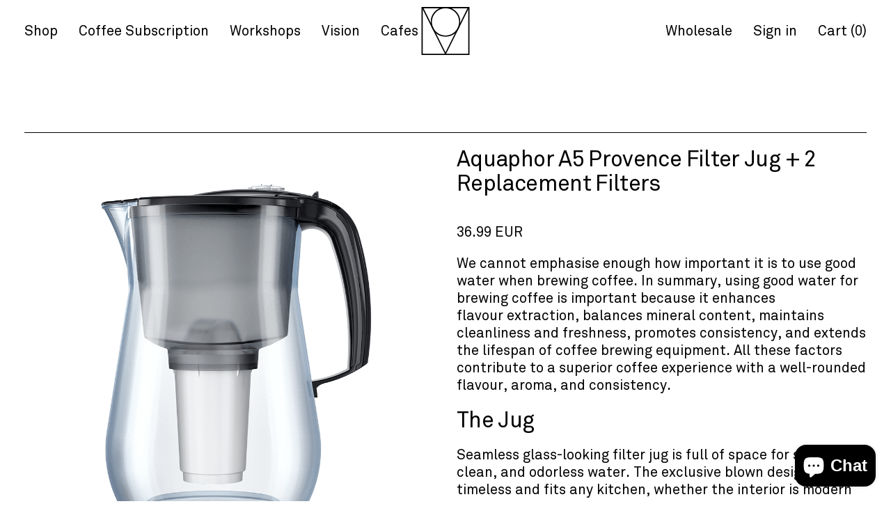

--- FILE ---
content_type: text/css
request_url: https://mokcoffee.be/cdn/shop/t/14/assets/screen.scss.css?theme-v=3.2&v=79828397020814579901756824211
body_size: 3633
content:
html,body,div,span,applet,object,iframe,h1,h2,h3,h4,h5,h6,p,blockquote,pre,a,abbr,acronym,address,big,cite,code,del,dfn,em,img,ins,kbd,q,s,samp,small,strike,strong,sub,sup,tt,var,b,u,i,center,dl,dt,dd,ol,ul,li,fieldset,form,label,legend,table,caption,tbody,tfoot,thead,tr,th,td,article,aside,canvas,details,embed,figure,figcaption,footer,header,hgroup,menu,nav,output,ruby,section,summary,time,mark,audio,video{margin:0;padding:0;border:0;font:inherit;font-size:100%;vertical-align:baseline}html{line-height:1}ol,ul{list-style:none}table{border-collapse:collapse;border-spacing:0}caption,th,td{text-align:left;font-weight:400;vertical-align:middle}q,blockquote{quotes:none}q:before,q:after,blockquote:before,blockquote:after{content:"";content:none}a img{border:none}article,aside,details,figcaption,figure,footer,header,hgroup,main,menu,nav,section,summary{display:block}*{-webkit-font-smoothing:antialiased;-moz-osx-font-smoothing:grayscale;box-sizing:border-box;font-size:20px;line-height:1.25em}nav,section,footer,.rc_layout__container{width:100%;padding:50px;margin:0 auto;max-width:100%;position:relative}@media screen and (max-width: 1450px){nav,section,footer,.rc_layout__container{padding:35px}}@media screen and (max-width: 900px){nav,section,footer,.rc_layout__container{padding:25px}}.rc_layout__container{max-width:100%!important;padding:50px!important}.rc_layout__container>.rc_layout{padding-top:30px;border-top:1px solid #000;padding-bottom:40px}.rc_layout__container .rc_menu__item a{text-decoration:none;padding-bottom:10px}.rc_layout__container .rc_menu__item a.rc_active,.rc_layout__container .rc_menu__item a:hover{text-decoration:underline}.container{width:100%;position:relative}.row{display:flex;flex-direction:row;flex-wrap:wrap}@media screen and (min-width: 900px){.row.wrap{margin:0 -10px}.row.wrap>*{margin:0 10px}}@media screen and (min-width: 900px){.products .row.wrap{margin:0 -15px}.products .row.wrap>*{margin:0 15px}}.side-nav,.cart.invert{display:block!important}.side .row{padding:0 10px}footer{padding-top:45px}@media screen and (min-width: 900px){footer .column{margin-bottom:0}}footer .column p:last-child{margin-bottom:0}.column{display:flex;flex:1;flex-direction:column;flex-basis:100%;margin-bottom:30px}@media screen and (min-width: 900px){.column{flex-basis:40%;flex-grow:1!important}}.column.col-3{flex-grow:3!important;flex-basis:20%;flex-shrink:5}.column.col-4{flex-grow:4!important;flex-basis:26%;flex-shrink:4}.column.col-5{flex-grow:5!important;flex-basis:40%;flex-shrink:3}@media screen and (max-width: 900px){.column{flex-basis:100%!important}}.column img{width:100%;height:auto;flex-grow:0!important;flex-shrink:0;align-self:flex-start;flex-basis:auto!important}main{transition:transform .5s cubic-bezier(.25,.46,.45,.94);padding-top:190px;display:flex;min-height:100vh;flex-direction:column}@media screen and (max-width: 900px){main{padding-top:120px}}main .content-container{flex-grow:1}main.page--index{padding-top:0}.border-top{border-top:1px solid #000;padding-top:20px}@media screen and (max-width: 900px){.hide-sm{display:none!important}}@media screen and (min-width: 900px){.hide-lg{display:none!important}}p a{color:#000}@font-face{font-family:Akkurat-Mono;src:url(//mokcoffee.be/cdn/shop/t/14/assets/Akkurat-Mono.woff2?v=123034170045578342531584696836) format("woff2"),url(//mokcoffee.be/cdn/shop/t/14/assets/Akkurat-Mono.woff?v=61538202147683743531584696839) format("woff");font-weight:400;font-style:normal}@font-face{font-family:Akkurat;src:url(//mokcoffee.be/cdn/shop/t/14/assets/Akkurat.woff2?v=22733753014369278961584696840) format("woff2"),url(//mokcoffee.be/cdn/shop/t/14/assets/Akkurat.woff?v=128760999880283874501584696834) format("woff");font-weight:400;font-style:normal}h1,h2,h3,h4,h5,p,span,a,li{font-family:Akkurat,sans-serif}h1,h2,h3,.subscribe_btn{font-size:45px;line-height:1.1em;letter-spacing:-.02em;padding-right:5%;margin-bottom:30px;max-width:1200px}@media screen and (max-width: 1450px){h1,h2,h3,.subscribe_btn{font-size:32px;letter-spacing:-.02em;margin-bottom:20px}}@media screen and (max-width: 900px){h1,h2,h3,.subscribe_btn{font-size:22px;letter-spacing:0;margin-bottom:20px}}h1:last-child,h2:last-child,h3:last-child,.subscribe_btn:last-child{margin-bottom:0}@media screen and (min-width: 900px){h1{font-size:45px;margin-bottom:30px}}.mute{color:#0006}.btn,.mono,nav.footer a,select,td,th,td p,label,input,textarea,td p a,.mono a{font-size:15px;line-height:1.33em;font-family:Akkurat-Mono,sans-serif}@media screen and (max-width: 900px){.btn,.mono,nav.footer a,select,td,th,td p,label,input,textarea,td p a,.mono a{font-size:12px}}p{font-size:20px;line-height:1.25em;margin-bottom:1em}@media screen and (max-width: 900px){p{font-size:16px}}p.lg,h4{font-size:27px}@media screen and (max-width: 900px){p.lg,h4{font-size:22px}}.btn{background-color:#000;display:inline-block;border:none;min-width:150px;padding:14px 18px;text-align:left;color:#fff;text-decoration:none;cursor:pointer}.btn.mute{text-decoration:underline;background-color:transparent;color:#000}.btn.grey{cursor:default;background-color:#a4a4a4;color:#000}.center{text-align:center}.invert .btn{background-color:#fff;color:#000}.invert .mute{color:#a4a4a4}.invert .border-top{border-top:1px solid #FFF}.divided span{display:inline-block;margin:0 20px}#alert{position:absolute;top:-70px;left:0;width:100%;font-size:15px;font-family:Akkurat-Mono,sans-serif;transition:transform .5s cubic-bezier(.25,.46,.45,.94);display:block;text-align:center;color:#fff;background-color:#000;text-decoration:none;line-height:1.5em;height:70px;padding:10px 60px;vertical-align:middle}@media screen and (max-width: 990px){#alert{height:75px;line-height:1em;padding:20px 60px;font-size:12px;top:-75px}}#alert span{font-family:Akkurat-Mono,sans-serif}#alert span.message{display:inline-block;max-width:1000px}#alert #close-alert{position:absolute;top:0;right:15px}@media screen and (max-width: 990px){#alert #close-alert{top:20px}}main{transition:transform .5s cubic-bezier(.25,.46,.45,.94)}body.alert-open main{transform:translateY(70px)}@media screen and (max-width: 990px){body.alert-open main{transform:translateY(75px)}}body.alert-open #alert{transform:translateY(70px)}@media screen and (max-width: 990px){body.alert-open #alert{transform:translateY(75px)}}nav{display:flex;padding:10px 50px!important;justify-content:space-between}@media screen and (max-width: 1450px){nav{padding:10px 35px!important}}@media screen and (max-width: 900px){nav{padding:10px 25px!important}}nav .container-main{display:flex;justify-content:space-between}nav.main{position:absolute;background-color:transparent;top:60px;left:0;z-index:9999;transition:transform .5s cubic-bezier(.25,.46,.45,.94);transform:translate3d(0,-60px,0)}nav.main.scroll{position:fixed;top:-60px;transform:translate3d(0,-60px,0);background-color:#fff}nav.main.scroll.show{transform:translate3d(0,60px,0)}nav.main.scroll a{color:#000}nav.main.scroll #logo{background-image:url(//mokcoffee.be/cdn/shop/t/14/assets/logo.svg?v=149099801760728694951584696841)}nav.main.scroll.filled{background-color:#fff}nav.main.scroll.filled a{color:#000!important}nav.main.scroll.filled #logo{background-image:url(//mokcoffee.be/cdn/shop/t/14/assets/logo.svg?v=149099801760728694951584696841)!important}nav.main.scroll .hide-lg .toggle-cart{border:1px solid #000!important}nav.main.scroll.main .toggle-menu span{background-color:#000}nav .left{display:flex;align-items:flex-end;flex-direction:row}@media screen and (max-width: 900px){nav .left{flex-basis:100%!important;display:block}nav .left a{display:block}}nav .left a{margin-right:30px}@media screen and (min-width: 900px) and (max-width: 1200px){nav .left a{margin-right:15px;font-size:16px}nav .right a{margin-left:15px;font-size:16px}}nav .right{display:flex;align-items:flex-end;flex-direction:row}@media screen and (max-width: 900px){nav .right{flex-basis:100%!important;display:block;text-align:right}nav .right a{display:block;margin-left:0!important}}nav .right a{margin-left:30px}nav a{display:inline-block;line-height:70px;vertical-align:middle;height:70px;text-decoration:none;color:#000}nav.footer{padding-top:20px}nav.footer a{line-height:40px;height:40px}nav.footer .container{border-top:1px solid #000;padding-top:16px;display:flex;justify-content:space-between}@media screen and (max-width: 900px){nav.footer .right{text-align:left}}nav #logo{position:absolute;top:10px;left:50%;transform:translate(-50%);height:70px;width:70px;background-image:url(//mokcoffee.be/cdn/shop/t/14/assets/logo.svg?v=149099801760728694951584696841);background-size:70px 70px;background-position:center;background-repeat:no-repeat}@media screen and (max-width: 900px){nav{padding:10px 30px!important}nav #logo{height:40px;width:40px;background-size:40px 40px}nav a{line-height:40px;height:40px}}body.nav-open main,body.nav-open .side-nav{transform:translate3d(250px,0,0)}main.page--index nav.main a{color:#fff}main.page--index nav.main #logo{background-image:url(//mokcoffee.be/cdn/shop/t/14/assets/logo-white.svg?v=117548881455248785091584696841)}main.page--index nav.main .hide-lg.hide-lg .toggle-cart{border:1px solid #FFF}main.page--index nav.main.main .toggle-menu span{background-color:#fff}main.page--index nav.main.scroll{background-color:transparent!important}main.page--index nav.main.scroll a{color:#fff}main.page--index nav.main.scroll #logo{background-image:url(//mokcoffee.be/cdn/shop/t/14/assets/logo-white.svg?v=117548881455248785091584696841)!important}main.page--index nav.main.scroll.filled{background-color:#fff!important}main.page--index nav.main.scroll.filled a{color:#000!important}main.page--index nav.main.scroll.filled #logo{background-image:url(//mokcoffee.be/cdn/shop/t/14/assets/logo.svg?v=149099801760728694951584696841)!important}.side-nav{transition:transform .5s cubic-bezier(.25,.46,.45,.94);position:fixed;height:100vh;width:250px;left:-250px;top:0;background-color:#000;padding:10px 20px}.side-nav a{color:#fff;display:block;width:100%;text-align:left;text-decoration:none;padding:17px 0;font-size:16px;border-top:1px solid #FFF}.side-nav a:hover{text-decoration:underline}.side-nav .toggle-menu{border-top:none;position:absolute;width:20px;height:20px;line-height:20px;padding:0;vertical-align:middle;right:20px;top:25px}.side-nav h4{color:#fff;font-size:.8em;line-height:4em;vertical-align:middle;margin-bottom:0}nav.main .toggle-menu{display:block;width:40px;height:40px;position:relative}nav.main .toggle-menu span{width:80%;height:1px;background-color:#000;display:block;position:absolute;top:50%;left:0;transform:translate(10%,-1)}nav.main .toggle-menu span:after,nav.main .toggle-menu span:before{content:"";display:block;height:1px;background-color:inherit}nav.main .toggle-menu span:after{transform:translateY(6px)}nav.main .toggle-menu span:before{transform:translateY(-7px)}nav.main .hide-lg .toggle-cart{border:1px solid #000;border-radius:40px;width:40px;text-align:center;height:40px;line-height:40px;display:inline-block!important}body.nav-open{width:100%;overflow:hidden}.hero{height:100vh;background-position:center center;background-size:cover;display:flex;align-items:flex-end}.hero h1{color:#fff;margin-bottom:0}@media screen and (max-width: 900px){.hero{height:50vh}}.grey{background-color:#ececec}.page--collection section.subscribe,.page--product section.subscribe{background-color:#ececec}.page--collection section.subscribe .container,.page--product section.subscribe .container{border-bottom:none}.white.white{background-color:#fff}.video .embed-container{position:relative;padding-bottom:56.25%;height:0;overflow:hidden;max-width:100%}.video .embed-container iframe,.video .embed-container object,.video .embed-container embed{position:absolute;top:0;left:0;width:100%;height:100%}.layout-text-text .row,.layout-text-img .row,.store .row{margin:0 -16px}.layout-text-text .row>*,.layout-text-img .row>*,.store .row>*{margin:0 16px}.layout-text-text .btn,.layout-text-img .btn,.store .btn{margin-bottom:15px}.layout-text-text script,.layout-text-text style,.layout-text-text link,.layout-text-img script,.layout-text-img style,.layout-text-img link,.store script,.store style,.store link{display:none!important}@media screen and (max-width: 900px){.layout-text-text .column,.layout-text-img .column,.store .column{margin-bottom:30px}}.store .container:first-child{padding-bottom:50px}.layout-text-img.right .row{flex-direction:row-reverse}.layout-text-img .column>*{flex-basis:50%;flex-grow:1;flex-shrink:1}.layout-text-img .column{height:auto}@media screen and (max-width: 900px){.layout-text-img .column{margin-bottom:30px}}@media screen and (min-width: 1281px){.layout-text-img .column .flex{display:flex;flex-direction:column}.layout-text-img .column .flex .top{flex:1 1 50%}}.layout-text-img .bottom{justify-content:flex-end;flex-direction:column;display:flex;flex-shrink:0;min-height:100px}.layout-text-img .bottom p:last-child{margin-bottom:0}.layout-text-img .bottom>*{display:inline-block;width:auto}.subscribe{padding-top:90px;padding-bottom:0}.subscribe .container{padding-bottom:70px}.subscribe input[type=email]{padding:12px 16px;min-width:50%;display:inline-block;border:1px solid #000;box-shadow:none;border-radius:0;background:none;-webkit-appearance:none}.subscribe input[type=email]:focus,.subscribe input[type=email]:active{outline:none}@media screen and (max-width: 900px){.subscribe input[type=email]{width:100%;margin-bottom:7px}}.subscribe form{margin-bottom:8px}.subscribe .mute{margin-top:8px}.subscribe .mute a{color:#0006;text-decoration:none}@media screen and (min-width: 900px){.subscribe .mute{margin-left:8px}}.subscribe .btn{border-radius:0;-webkit-appearance:none}@media screen and (min-width: 900px){.subscribe .btn{margin-left:10px}}.subscribe:not(.grey) .container{border-bottom:1px solid #000}.store a{text-decoration:none}.store .column:nth-child(2n+2) td,.store .column:nth-child(2n+2) th{padding-bottom:15px}.store .column:nth-child(2n+2) td strong,.store .column:nth-child(2n+2) th strong{display:inline-block;width:200px;padding-right:20px}@media screen and (max-width: 900px){.store .column:nth-child(2n+2) td strong,.store .column:nth-child(2n+2) th strong{width:120px}}.page--product table td:first-child{width:33.33%}.page--product table tr:first-child td{padding-top:0}.page--product .layout-text-img{padding-top:0!important}.page--product .flat{padding-top:0!important;padding-bottom:20px!important}.page--product .flat-top{padding-top:0!important}.subscriptions .subscribe_btn{color:#000;position:absolute;top:0;right:0;display:inline-block}@media screen and (max-width: 900px){.subscriptions .subscribe_btn{position:static;margin-bottom:30px}}.subscriptions .mute{margin-bottom:0}.subscriptions h2{margin-bottom:30px;display:inline-block}.subscriptions h2 img{vertical-align:middle;height:.8em;width:.8em;margin-top:-.2em}@media screen and (max-width: 900px){.subscriptions h2{margin-bottom:15px}.subscriptions h2 img{vertical-align:middle}}.subscriptions p{max-width:650px}.subscriptions .filter{background-color:#6bdfa4}.subscriptions .espresso{background-color:#ff944f}.subscriptions .capsules{background-color:#ffc29e}.account .row{padding-bottom:20px}.account .more h3{font-family:Akkurat-Mono;font-size:20px}.account .items a{color:#000}.account .items .item{padding-bottom:20px;margin-bottom:20px;padding-top:20px}.account .items div{font-family:Akkurat-Mono;font-size:20px}#ReCharge{padding-top:40px}#ReCharge h1,#ReCharge h2,#ReCharge h3,#ReCharge h4,#ReCharge h5{font-size:24px}#ReCharge table{margin-top:30px}#ReCharge table th{width:auto}.rc_popup{box-sizing:content-box;font-family:Akkurat}.rc_popup *{box-sizing:content-box}.rc_popup img{width:auto}div.rc_popup__block__content a{display:inline-block;margin-top:10px}.rc_popup{display:none!important}.rc_layout table td,.rc_layout table th{padding-right:30px;font-size:12px}.rc_layout a{color:#000}.rc_layout .btn{color:#fff}.rc_layout div{font-family:Akkurat;font-size:20px;line-height:1.25em}.rc_layout label{font-size:14px}.rc_layout input,.rc_layout select,.rc_layout textarea{border:1px solid #A4A4A4;font-size:14px;width:100%;padding:5px}.rc_layout input[type=radio],.rc_layout input[type=checkbox]{width:auto}.rc_layout fieldset{margin-bottom:7px}.rc_layout h4{margin-top:30px}.rc_layout .rc_form__group{margin-bottom:20px}@media screen and (max-width: 900px){.rc_subscriptions__subscription__items thead{width:40%;float:left}.rc_subscriptions__subscription__items tbody{width:60%;float:left}.rc_subscriptions__subscription__items td,.rc_subscriptions__subscription__items th{height:60px;display:block}.rc_subscriptions__subscription__items th{font-weight:700}.rc_subscriptions__subscription__items .rc_subscriptions__subscription__item__product.td-product,.rc_subscriptions__subscription__items .th-product{height:120px}.rc_subscriptions__subscription__items .rc_subscriptions__subscription__item__actions{width:100%!important}}@media screen and (max-width: 900px){.rc_header-settings__title{margin-top:20px}}body.cart-open main,body.cart-open .cart{transform:translate3d(-375px,0,0)}.normal-cart button{cursor:pointer}.normal-cart .bottom.bottom{border-top:1px solid #000;padding-top:20px}.normal-cart h4{line-height:2em;vertical-align:middle;margin-bottom:1em}.normal-cart .item{margin-bottom:10px;border-bottom:1px solid #000;position:relative;width:100%;padding:10px 0 20px;display:block}.normal-cart .item:last-child{border-bottom:none}.normal-cart .item a{color:#000;text-decoration:none}.normal-cart .item a span.mute{display:block}.normal-cart .item .remove{position:absolute;width:20px;height:20px;line-height:20px;vertical-align:middle;right:0;top:10px}.normal-cart .item .price{padding-top:20px}.normal-cart .item .quantity *{text-align:center}.normal-cart .item .quantity button{background-color:transparent;color:#000;border:none}.normal-cart .item .quantity input.qty{text-align:center;width:60px;display:inline-block;padding:10px;background-color:transparent;color:#000;border:1px solid #000}.normal-cart .split{display:flex;flex-direction:row}.normal-cart .split>*{flex:1 1 50%}.normal-cart .split .price{text-align:right}.normal-cart .split .qty{text-align:left}.contact-form label{width:100%;margin-bottom:10px;display:block}.contact-form input[type=text],.contact-form input[type=email],.contact-form input[type=tel],.contact-form textarea{padding:18px 25px 16px;width:100%;display:inline-block;margin-bottom:20px;border:1px solid #000;box-shadow:none;border-radius:0;background:none;-webkit-appearance:none}.contact-form input[type=text]:focus,.contact-form input[type=text]:active,.contact-form input[type=email]:focus,.contact-form input[type=email]:active,.contact-form input[type=tel]:focus,.contact-form input[type=tel]:active,.contact-form textarea:focus,.contact-form textarea:active{box-shadow:none;outline:none}.contact-form input[type=submit]{width:auto;margin-top:20px}input.text{padding:18px 25px 16px;width:100%;display:inline-block;margin-bottom:20px;border:1px solid #000;box-shadow:none;border-radius:0;background:none;-webkit-appearance:none}input.text:focus,input.text:active{box-shadow:none;outline:none}.products .container{padding-top:30px}.products .row{justify-content:space-between}.products .right{text-align:right}.products .filter{margin-bottom:15px}.products .filter a{color:#000;text-decoration:none}.products .filter a:hover,.products .filter a.active{text-decoration:underline}.products .product{margin-bottom:30px!important;flex-direction:column;flex:0 1 50%;flex-basis:calc(50% - 30px);border-bottom:1px solid #000;text-decoration:none;color:#000}@media screen and (max-width: 900px){.products .product{max-width:100%;flex:1 0 100%!important}}.products .product:hover{text-decoration:underline}.products .product .product-thumb{width:100%;padding-bottom:66.66%;background-size:cover;background-position:center center;margin-bottom:15px}.products .product p{margin-bottom:25px}.products.small{padding-top:30px}.products.small .product-thumb{padding-bottom:100%;margin-bottom:16px}.products.small .product{margin-bottom:30px;flex-basis:calc(33.33% - 30px);border-bottom:none}@media screen and (max-width: 900px){.products.small .product{flex:1 0 100%!important}}.select-wrap select{background-color:#fff;padding:12px 47px 12px 16px;border:1px solid #000;min-width:100px;border-radius:0;margin:0;-webkit-appearance:none;-moz-appearance:none;appearance:none;cursor:pointer;outline:none;display:inline-block}.select-wrap{position:relative;display:inline-block;margin-bottom:10px;margin-right:10px}.select-wrap:after{content:"";background:url(/cdn/shop/t/10/assets/arrow-down.svg?11) no-repeat center;right:0;top:0;border-left:1px solid #000;position:absolute;pointer-events:none;width:30px;height:100%;padding:0}table{width:100%}table th{width:33%}table td,table th{padding:12px 0;vertical-align:top;border-bottom:1px solid #000}table tr:last-child th,table tr:last-child td{border-bottom:none}@media screen and (max-width: 900px){.store td,.store th{width:100%;display:block}}#product-detail .top h2{margin-bottom:40px}.latest-gallery{display:none}.latest-row-gallery{width:100%}.latest-row-gallery .product{width:calc(33.333% - 20px);margin-right:30px;display:block}.latest-gallery .flickity-page-dots,.latest-row-gallery .flickity-page-dots{display:none}.latest-gallery .product{width:100%}.flickity-button{background:transparent!important}.flickity-button-icon.flickity-button-icon{fill:#fff}@media screen and (max-width: 900px){.latest-gallery{display:block}.latest-row{display:none}}.hero video{position:absolute;top:0;left:0;object-fit:cover;width:100%;height:100%;z-index:1}.hero h1{position:relative;z-index:2}.hero video.mobile{display:none}.hide{display:none}@media screen and (max-width: 1024px){.hero video.desktop{display:none}.hero video.mobile{display:block}}
/*# sourceMappingURL=/cdn/shop/t/14/assets/screen.scss.css.map?theme-v=3.2&v=79828397020814579901756824211 */


--- FILE ---
content_type: image/svg+xml
request_url: https://mokcoffee.be/cdn/shop/t/14/assets/arrow.svg?v=127317811058506447151584696834
body_size: -425
content:
<?xml version="1.0" encoding="UTF-8"?>
<svg width="17px" height="12px" viewBox="0 0 17 12" version="1.1" xmlns="http://www.w3.org/2000/svg" xmlns:xlink="http://www.w3.org/1999/xlink">
    <!-- Generator: Sketch 41 (35326) - http://www.bohemiancoding.com/sketch -->
    <title>down-arrow</title>
    <desc>Created with Sketch.</desc>
    <defs/>
    <g id="Page-1" stroke="none" stroke-width="1" fill="none" fill-rule="evenodd">
        <g id="down-arrow" transform="translate(9.000000, 6.000000) scale(-1, 1) rotate(90.000000) translate(-9.000000, -6.000000) translate(3.000000, -3.000000)" fill="#FFFFFF">
            <polygon id="Shape" points="6.525 15.0375 11.2125 10.35 11.9625 11.1 6 17.0625 0.0375 11.1 0.7875 10.35 5.475 15.0375 5.475 0.1875 6.525 0.1875"/>
        </g>
    </g>
</svg>

--- FILE ---
content_type: image/svg+xml
request_url: https://mokcoffee.be/cdn/shop/t/14/assets/logo.svg?v=149099801760728694951584696841
body_size: -114
content:
<?xml version="1.0" encoding="UTF-8"?>
<svg width="64px" height="65px" viewBox="0 0 64 65" version="1.1" xmlns="http://www.w3.org/2000/svg" xmlns:xlink="http://www.w3.org/1999/xlink">
    <!-- Generator: Sketch 61.1 (89650) - https://sketch.com -->
    <title>logo</title>
    <desc>Created with Sketch.</desc>
    <defs>
        <polygon id="path-1" points="51.7780413 0.0935952911 12.222255 0.0935952911 12.222255 39.6877492 51.7780413 39.6877492 51.7780413 0.0935952911"></polygon>
        <polygon id="path-3" points="64.0002285 0.0935952911 6.78277483e-05 0.0935952911 6.78277483e-05 64.1559646 64.0002285 64.1559646 64.0002285 0.0935952911"></polygon>
    </defs>
    <g id="Symbols" stroke="none" stroke-width="1" fill="none" fill-rule="evenodd">
        <g id="c-header--v2" transform="translate(-688.000000, -13.000000)">
            <g id="logo" transform="translate(685.000000, 10.000000)">
                <g id="Group" transform="translate(3.000000, 3.000000)">
                    <path d="M6.78277483e-05,64.155727 L64.0002964,64.155727 L64.0002964,0.0932558225 L6.78277483e-05,0.0932558225 L6.78277483e-05,64.155727 Z M1.63437743,62.5201674 L62.3663259,62.5201674 L62.3663259,1.72915485 L1.63437743,1.72915485 L1.63437743,62.5201674 Z" id="Fill-1" fill="#000000"></path>
                    <mask id="mask-2" fill="white">
                        <use xlink:href="#path-1"></use>
                    </mask>
                    <g id="Clip-3"></g>
                    <path d="M32.0001482,0.0934934505 C21.0771676,0.0934934505 12.222255,8.95701774 12.222255,19.8906213 C12.222255,30.8242249 21.0771676,39.6877492 32.0001482,39.6877492 C42.9231288,39.6877492 51.7780413,30.8242249 51.7780413,19.8906213 C51.7780413,8.95701774 42.9231288,0.0934934505 32.0001482,0.0934934505 M32.0001482,1.72939247 C42.0044019,1.72939247 50.1437317,9.87629862 50.1437317,19.8906213 C50.1437317,29.9046046 42.0044019,38.0518502 32.0001482,38.0518502 C21.9958944,38.0518502 13.8565646,29.9046046 13.8565646,19.8906213 C13.8565646,9.87629862 21.9958944,1.72939247 32.0001482,1.72939247" id="Fill-2" fill="#000000" mask="url(#mask-2)"></path>
                    <mask id="mask-4" fill="white">
                        <use xlink:href="#path-3"></use>
                    </mask>
                    <g id="Clip-6"></g>
                    <path d="M64.0002285,0.0934934505 L0,0.0934934505 L32.0055405,64.1559646 L64.0002285,0.0934934505 Z M61.3559638,1.72939247 L32.0052014,60.4978513 L2.64460391,1.72939247 L61.3559638,1.72939247 Z" id="Fill-5" fill="#000000" mask="url(#mask-4)"></path>
                </g>
                <g id="Group-46" transform="translate(0.000000, 0.103562)">
                    <g id="Group-4" transform="translate(13.523810, 0.000000)"></g>
                    <g id="Group-7" transform="translate(0.000000, 4.000000)"></g>
                </g>
            </g>
        </g>
    </g>
</svg>

--- FILE ---
content_type: text/javascript
request_url: https://mokcoffee.be/cdn/shop/t/14/assets/main.js?v=153277455205404323941756824209
body_size: 993
content:
let was_scrolled=!1,last_scroll_top=0;const classes={hide:"hide"},selectors={submitButton:"[data-submit-button]",submitButtonText:"[data-submit-button-text]",priceWrapper:"[data-price-wrapper]",imageWrapper:"[data-product-image-wrapper]",visibleImageWrapper:`[data-product-image-wrapper]:not(.${classes.hide})`,imageWrapperById:id=>`${selectors.imageWrapper}[data-image-id='${id}']`,productForm:"[data-product-form]",productPrice:"[data-product-price]"};$(document).ready(function(e){$(window).on("scroll",on_scroll),on_scroll(),$(window).on("resize",on_resize),on_resize(),Shopify.money_format="\u20AC{{amount}}",init_alert(),init_section_style(),init_nav(),init_store_new_tab(),init_product_form(),init_galleries(),init_recover_password()});function init_galleries(){$(".latest-gallery").flickity({contain:!0}),$(".latest-row-gallery").flickity({imagesLoaded:!0,wrapAround:!0,cellAlign:"left"})}function on_resize(){$("#product-detail").length>0&&window.innerWidth>1024&&$(".flex").height()<$("#product-detail > .container > .row").height()&&$("#product-detail > .container > .row").height($(".flex").height())}function on_scroll(){var scrollTop=document.body.scrollTop||document.documentElement.scrollTop;scrollTop>60?$("nav.main").addClass("scroll"):$("nav.main").removeClass("scroll"),scrollTop>last_scroll_top?$("nav.main").removeClass("show"):scrollTop<last_scroll_top&&($("nav.main").addClass("show"),scrollTop>$(window).height()?$("nav.main").addClass("filled"):$("nav.main").removeClass("filled")),last_scroll_top=scrollTop}function setCookie(name,value,days){var expires="";if(days){var date=new Date;date.setTime(date.getTime()+days*24*60*60*1e3),expires="; expires="+date.toUTCString()}document.cookie=name+"="+(value||"")+expires+"; path=/"}function getCookie(name){for(var nameEQ=name+"=",ca=document.cookie.split(";"),i=0;i<ca.length;i++){for(var c=ca[i];c.charAt(0)==" ";)c=c.substring(1,c.length);if(c.indexOf(nameEQ)==0)return c.substring(nameEQ.length,c.length)}return null}function init_alert(){const cookie_name="mok_2025_ny";console.log(cookie_name,getCookie(cookie_name)),getCookie(cookie_name)==null,$("#alert").on("click",function(e){e.preventDefault(),setCookie(cookie_name,"yes",400),window.location=$(this).attr("href")}),$("#close-alert").on("click",function(e){e.preventDefault(),e.stopPropagation(),setCookie(cookie_name,"yes",400),$("body").removeClass("alert-open")})}function init_section_style(){for(var i=0;i<$("section:not(.hero)").length;i++)i>1&&i%2==0&&$("section:not(.hero)").eq(i).addClass("grey")}function init_store_new_tab(){$(".store p a").attr("target","_blank")}function init_nav(){$(".toggle-menu").on("click",function(){$("body").toggleClass("nav-open")})}function init_recover_password(){window.location.hash=="#recover"&&$('[data-action="toggle-recover-password"]').length>0&&($("#login").hide(),$("#register").hide(),$("#recover_password").show()),$('[data-action="toggle-recover-password"]').on("click",function(){$("#recover_password").is(":visible")?($("#login").show(),$("#register").show(),$("#recover_password").hide()):($("#login").hide(),$("#register").hide(),$("#recover_password").show())})}function init_product_form(){$(".product-option").length!=0&&($(".quantity button").on("click",function(e){var qty=parseInt($(this).parent().find("input").val());$(this).hasClass("plus")?qty++:qty--,qty=Math.max(0,qty),$(this).parent().find("input").val(qty)}),$("body").on("change",".product-option",select_variant),select_variant())}function getProductJson(handle){return fetch(`/products/${handle}.js`).then(response=>response.json())}function is_matching_variant(variant,options){for(let i=0;i<options.length;i++)if(variant[options[i].name]!=options[i].value)return!1;return!0}function get_variant_from_options(){var options=[];return $(".product-option").each(function(){options.push({value:$(this).val(),name:$(this).data("option")})}),window.productInfo.variants.find(variant=>is_matching_variant(variant,options))}function select_variant(e){var variant=get_variant_from_options();variant==null?($("#unavailable").show(),$("#AddToCart").hide()):(renderImages(variant),$(selectors.productPrice).html(Shopify.formatMoney(variant.price,"{{amount}}")),$("#productSelect").val(variant.id),$("#unavailable").hide(),$("#AddToCart").show())}function renderImages(variant){if(!variant||variant.featured_image===null)return;const activeImage=document.querySelector(selectors.visibleImageWrapper);console.log(activeImage);const inactiveImage=document.querySelector(selectors.imageWrapperById(variant.featured_image.id));console.log(activeImage,inactiveImage),activeImage.classList.add(classes.hide),inactiveImage.classList.remove(classes.hide)}function renderPrice(variant){const priceElement=this.container.querySelector(selectors.productPrice);this.container.querySelector(selectors.priceWrapper).classList.toggle(classes.hide,!variant),variant&&(priceElement.innerText=formatMoney(variant.price,theme.moneyFormat))}function updateBrowserHistory(variant){const enableHistoryState=this.productForm.element.dataset.enableHistoryState;if(!variant||enableHistoryState!=="true")return;const url=getUrlWithVariant(window.location.href,variant.id);window.history.replaceState({path:url},"",url)}
//# sourceMappingURL=/cdn/shop/t/14/assets/main.js.map?v=153277455205404323941756824209
